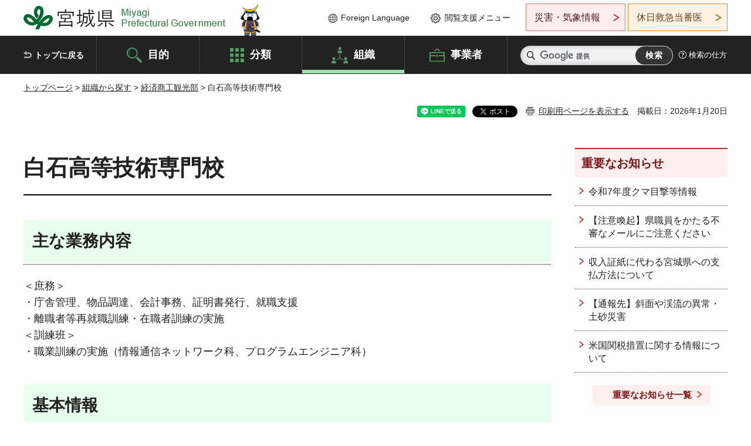

--- FILE ---
content_type: text/html
request_url: https://www-pref-miyagi-jp.cache.yimg.jp/soshiki/srkogsn/index.html
body_size: 32171
content:
<!doctype html>
<html lang="ja" xmlns:og="http://ogp.me/ns#" xmlns:fb="http://www.facebook.com/2008/fbml">
<head>
<meta charset="UTF-8">

<title>白石高等技術専門校 - 宮城県公式ウェブサイト</title>

<meta property="og:title" content="白石高等技術専門校">
<meta property="og:type" content="article">
<meta property="og:description" content="">
<meta property="og:url" content="https://www.pref.miyagi.jp/soshiki/srkogsn/index.html">
<meta property="og:image" content="https://www.pref.miyagi.jp/shared/images/sns/logo.jpg">
<meta property="og:site_name" content="宮城県">
<meta property="og:locale" content="ja_JP">
<meta name="author" content="宮城県">
<meta name="viewport" content="width=device-width, maximum-scale=3.0">
<meta name="format-detection" content="telephone=no">
<meta name="page_id" content="28891">
<link href="/shared/style/default.css" rel="stylesheet" type="text/css" media="all">
<link href="/shared/style/layout.css" rel="stylesheet" type="text/css" media="all">
<link href="/shared/templates/free/style/edit.css" rel="stylesheet" type="text/css" media="all">
<link href="/shared/style/tablet.css" rel="stylesheet" media="only screen and (min-width : 641px) and (max-width : 980px)" type="text/css" id="tmp_tablet_css" class="mc_css">
<link href="/shared/style/smartphone.css" rel="stylesheet" media="only screen and (max-width : 640px)" type="text/css" class="mc_css">
<link href="/shared/templates/free/style/edit_sp.css" rel="stylesheet" media="only screen and (max-width : 640px)" type="text/css" class="mc_css">
<link href="/shared/images/favicon/favicon.ico" rel="shortcut icon" type="image/vnd.microsoft.icon">
<link href="/shared/images/favicon/apple-touch-icon-precomposed.png" rel="apple-touch-icon-precomposed">
<script src="/shared/js/jquery.js"></script>
<script src="/shared/js/setting.js"></script>
<script src="/shared/js/page_print.js"></script>
<script src="/shared/js/readspeaker.js"></script>
<script src="/shared/js/gtag.js"></script>


</head>
<body class="format_free no_javascript">

<noscript><iframe src="https://www.googletagmanager.com/ns.html?id=GTM-PS9C6B9" height="0" width="0" style="display:none;visibility:hidden" title="Google Tag Manager"></iframe></noscript>

<div id="fb-root"></div>
<script async defer crossorigin="anonymous" src="https://connect.facebook.net/ja_JP/sdk.js#xfbml=1&version=v12.0"></script>
<script src="/shared/js/init.js"></script>
<div id="tmp_wrapper">
<noscript>
<p>このサイトではJavaScriptを使用したコンテンツ・機能を提供しています。JavaScriptを有効にするとご利用いただけます。</p>
</noscript>
<p><a href="#tmp_honbun" class="skip">本文へスキップします。</a></p>

<header id="tmp_header">
<div class="container">
<div id="tmp_hlogo">
<p><a href="/index.html"><span>宮城県 Miyagi Prefectural Government</span></a></p>
</div>
<ul id="tmp_hnavi_s">
	<li id="tmp_hnavi_lmenu"><a href="https://miyagi-bousai.my.salesforce-sites.com/">災害・気象情報</a></li>
	<li id="tmp_hnavi_mmenu"><a href="javascript:void(0);">閲覧支援</a></li>
	<li id="tmp_hnavi_rmenu"><a href="javascript:void(0);">検索メニュー</a></li>
</ul>
<div id="tmp_means">
<div id="tmp_setting">
<ul>
	<li class="func_language"><a href="/soshiki/kohou/foreign.html" lang="en">Foreign Language</a></li>
	<li class="func_browser"><a href="javascript:void(0);">閲覧支援メニュー</a>
	<div class="support_dropdown">
	<ul>
		<li id="readspeaker_button1" class="func_read rs_skip"><a accesskey="L" href="//app-eas.readspeaker.com/cgi-bin/rsent?customerid=9180&amp;lang=ja_jp&amp;readid=tmp_main,tmp_update&amp;url=" onclick="readpage(this.href, 'tmp_readspeaker'); return false;" rel="nofollow" class="rs_href">音声読み上げ</a></li>
		<li class="func_fsize"><a href="/moji.html">文字サイズ・色合い変更</a></li>
		<li class="func_fclose">
		<p class="close_btn_sub"><a href="javascript:void(0);"><span>閉じる</span></a></p>
		</li>
	</ul>
	</div>
	</li>
</ul>
</div>
<div class="emergency_aside">
<ul>
	<li class="link_emergency"><a href="https://miyagi-bousai.my.salesforce-sites.com/">災害・気象情報</a>
	<div class="disaster_dropdown">
	<div class="disaster_outer">
	<div class="disaster_inner">
	<div class="disaster_ttl">
	<p class="disaster_label">宮城県災害・気象情報</p>
	</div>
	<div class="disaster_row">
	<div class="disaster_entries">
	<div class="entries_box"><!--entries_box--></div>
	</div>
	<div class="disaster_parameter">
	<p><a href="https://miyagi-bousai.my.salesforce-sites.com/">宮城県防災情報<br>
	ポータルサイト</a></p>
	</div>
	</div>
	</div>
	<p class="close_btn_sub"><a href="javascript:void(0);"><span>閉じる</span></a></p>
	</div>
	</div>
	</li>
	<li id="tmp_link_safety_btn" class="link_safety"><a href="http://www.mmic.or.jp/holidoc/">休日救急当番医</a></li>
</ul>
</div>
</div>
</div>
</header>
<div id="tmp_sma_menu">
<div id="tmp_sma_lmenu" class="wrap_sma_sch">
<div id="tmp_sma_emergency"></div>
<p class="close_btn"><a href="javascript:void(0);"><span>閉じる</span></a></p>
</div>
<div id="tmp_sma_mmenu" class="wrap_sma_sch">
<div id="tmp_sma_func"></div>
<p class="close_btn"><a href="javascript:void(0);"><span>閉じる</span></a></p>
</div>
<div id="tmp_sma_rmenu" class="wrap_sma_sch">
<div id="tmp_sma_cnavi">
<div class="sma_wrap">
<div class="container">
<div id="tmp_sma_purpose">
<div id="tmp_sma_purpose_ttl">
<p>目的から探す</p>
</div>
<div id="tmp_sma_purpose_cnt">
<ul>
	<li class="list1"><a href="/life/sub/3/index.html"><span>助成・融資・支援</span></a></li>
	<li class="list2"><a href="/life/sub/5/index.html"><span>申請・手続き</span></a></li>
	<li class="list3"><a href="/life/sub/8/index.html"><span>資格・試験</span></a></li>
	<li class="list4"><a href="/life/sub/10/index.html"><span>施設</span></a></li>
	<li class="list5"><a href="/life/sub/6/index.html"><span>許認可・届出</span></a></li>
	<li class="list6"><a href="/life/sub/11/index.html"><span>計画・施策</span></a></li>
	<li class="list7"><a href="/life/sub/13/index.html"><span>条例・制度</span></a></li>
	<li class="list8"><a href="/cgi-bin/event_cal_multi/calendar.cgi?type=2"><span>イベント・会議・募集</span></a></li>
	<li class="list10"><a href="/soshiki/toukei/toukei-link.html"><span>統計情報</span></a></li>
	<li class="list11"><a href="/soshiki/jyoho/digimch2.html"><span>デジタルみやぎ</span></a></li>
	<li class="list9"><a href="/site/gyoseisabisu/soudan-index.html"><span>相談窓口</span></a></li>
	<li class="list12"><a href="/site/gyoseisabisu/list1840.html"><span>パブリックコメント</span></a></li>
</ul>
</div>
</div>
<div id="classify_load"></div>
<div class="search_by_mb">
<ul>
	<li><a href="/soshiki/index.html">組織から探す</a></li>
	<li><a href="/site/jigyousha/index.html">事業者の方へ</a></li>
</ul>
</div>
<div class="big_banner_block">
<div class="big_banner">
<div class="big_banner_cnt">
<div class="big_banner_img">
<p><img alt="MIYAGI＋iRO 宮城十色" height="136" src="/shared/images/icon/miyagi_img.png" width="623"></p>
</div>
<div class="big_banner_link">
<p><a href="/site/miyagitoiro/index.html"><span class="show_row_sp">自然や歴史・文化から、<br>
食や暮らしに至るまで。</span> <span class="show_row_sp">あなたにとってきっとプラスになる、<br>
色とりどりの出会いがここにはあります。</span></a></p>
</div>
</div>
</div>
</div>
<div class="progress_mb">
<p><a href="/site/progress_miyagi/index.html"><span class="progress_txt_lg">PROGRESS MIYAGI</span> <span class="progress_txt_sm">富県躍進！持続可能な未来のための</span> <span class="progress_txt_md">8つの「つくる」</span></a></p>
</div>
</div>
</div>
</div>
<p class="close_btn"><a href="javascript:void(0);"><span>閉じる</span></a></p>
</div>
</div>


<div id="tmp_gnavi">
<div class="container">
<nav class="gnavi">
<ul>
	<li class="glist1"><a href="/index.html">トップに戻る</a></li>
	<li class="glist2"><a href="/purpose/index.html">目的</a></li>
	<li class="glist3"><a href="/life/index.html">分類</a></li>
	<li class="glist4"><a href="/soshiki/index.html">組織</a></li>
	<li class="glist5"><a href="/site/jigyousha/index.html">事業者</a></li>
</ul>
</nav>
<div class="region_search">
<div class="search_main">
<div class="search_col">
<div id="tmp_search">
<form action="/search/result.html" id="tmp_gsearch" name="tmp_gsearch">
<div class="wrap_sch_box">
<p class="sch_ttl"><label for="tmp_query">サイト内検索</label></p>
<p class="sch_box"><input id="tmp_query" name="q" size="31" type="text"></p>
</div>
<div class="wrap_sch_box">
<p class="sch_btn"><input id="tmp_func_sch_btn" name="sa" type="submit" value="検索"></p>
<p id="tmp_sma_search_hidden"><input name="cx" type="hidden" value="012929880180916967553:uytuafkv600"> <input name="ie" type="hidden" value="UTF-8"> <input name="cof" type="hidden" value="FORID:9"></p>
</div>
</form>
</div>
</div>
</div>
<div class="search_right">
<div class="how_to_search">
<p><a href="/search/shikata.html">検索の仕方</a></p>
</div>
</div>
</div>
</div>
</div>

<div id="tmp_wrapper2" class="container">
<div id="tmp_wrap_navigation">
<div id="tmp_pankuzu">
<p><a href="/index.html">トップページ</a> &gt; <a href="/soshiki/index.html">組織から探す</a> &gt; <a href="/soshiki/5.html">経済商工観光部</a> &gt; 白石高等技術専門校</p>
</div>
<div id="tmp_wrap_custom_update">
<div id="tmp_custom_update">

<div id="tmp_social_plugins"><div class="social_media_btn line_btn">
<div data-lang="ja" data-type="share-a" data-ver="3" data-url="https://www.pref.miyagi.jp/soshiki/srkogsn/index.html" data-color="default" data-size="small" data-count="false" style="display: none;" class="line-it-button"></div>
<script src="https://www.line-website.com/social-plugins/js/thirdparty/loader.min.js" async="async" defer="defer"></script>
</div><div class="social_media_btn facebook_btn">
<div data-href="https://www.pref.miyagi.jp/soshiki/srkogsn/index.html" data-layout="button" data-size="small" data-mobile-iframe="true" class="fb-share-button"><a target="_blank" href="https://www.facebook.com/sharer/sharer.php?u=https%3A%2F%2Fdevelopers.facebook.com%2Fdocs%2Fplugins%2F&amp;src=sdkpreparse" class="fb-xfbml-parse-ignore">シェア</a></div>
</div><div class="social_media_btn twitter_btn">
<a href="https://twitter.com/share?ref_src=twsrc%5Etfw" data-show-count="false" data-url="https://www.pref.miyagi.jp/soshiki/srkogsn/index.html" data-text="白石高等技術専門校" data-lang="ja" class="twitter-share-button">ツイート</a><script async src="https://platform.twitter.com/widgets.js" charset="utf-8"></script>
</div></div>
<p id="tmp_print"></p>
<p id="tmp_update">掲載日：2026年1月20日</p>

</div>
</div>
</div>
<div id="tmp_wrap_main" class="column_rnavi">
<div id="tmp_main">
<div class="wrap_col_main">
<div class="col_main">
<p id="tmp_honbun" class="skip rs_skip">ここから本文です。</p>
<div id="tmp_readspeaker" class="rs_preserve rs_skip rs_splitbutton rs_addtools rs_exp"></div>
<div id="tmp_contents">

<h1>白石高等技術専門校</h1>
<h2>主な業務内容</h2>
<p>＜庶務＞<br>・庁舎管理、物品調達、会計事務、証明書発行、就職支援<br>・離職者等再就職訓練・在職者訓練の実施<br>＜訓練班＞<br>・職業訓練の実施（情報通信ネットワーク科、プログラムエンジニア科）</p>

<h2>基本情報</h2>
<table border="1" class="datatable">
<tbody>
<tr>
<th><strong>所在地</strong></th>
<td>〒989-1102<br>白石市白川津田字新寺前5-1</td>
</tr>
<tr>
<th><strong>電話番号</strong></th>
<td>0224-35-1511</td>
</tr>
<tr>
<th><strong>ファックス番号</strong></th>
<td>0224-27-2110</td>
</tr>
</tbody>
</table>


<div id="tmp_soshiki_inquiry">
<form method="post" action="https://www.pref.miyagi.jp/cgi-bin/simple_faq/form.cgi">
<div class="soshiki_inquiry_hidden">
<p>
<a href="/soshiki/srkogsn/index.html">経済商工観光部白石高等技術専門校&nbsp;</a>
</p>
<p>白石市白川津田字新寺前5-1</p>
</div>
<p class="inquiry_btn">
<input value="お問い合わせフォーム" type="submit">
</p>
<p>
<input type="hidden" name="code" value="006018001">
<input type="hidden" name="dept" value="9504:9421:8840:9172:8508:9504:9089:5271:9255:9421:8342:8425:3777:9006:8674:10002:8010:8508:8674:3777:8923:8508:3777:8757:9255">
<input type="hidden" name="page" value="/soshiki/srkogsn/index.html">
<input type="hidden" name="ENQ_RETURN_MAIL_SEND_FLG" value="1">
<input type="hidden" name="publish_ssl_flg" value="1">
</p>
</form>
</div>
<p><a href="https://www.pref.miyagi.jp/soshiki/srkogsn/counseling_form.html"><img alt="学校見学ロゴ画像" height="194" src="/images/28891/kengaku_logo.jpg" width="890"></a></p>
<h2>新着情報</h2>
<ul>
</ul>
<h3>普通課程（学卒者訓練）の学生募集について</h3>
<ul>
	<li><a href="/soshiki/srkogsn/r8/general_selection2.html">普通課程（学卒者訓練）令和8年度入学生の一般選考（二次募集）</a>を掲載しました。</li>
	<li><a href="/documents/28891/srkogsn_pamphlet_2026.pdf" class="icon_pdf">令和8年度普通課程入学生募集案内</a>を掲載しました。</li>
	<li>学校見学やオンライン入学相談を随時実施します。予約は希望日の一週間前までに「<a href="https://www.pref.miyagi.jp/soshiki/srkogsn/counseling_form.html">入学相談入力フォーム</a>」から必要事項を入力してください。</li>
</ul>
<h2>本校の概要</h2>
<ul>
	<li><a href="/soshiki/srkogsn/gaiyo.html">本校の概要</a></li>
	<li><a href="/documents/28891/srkogsn_overview2025.pdf" class="icon_pdf">令和7年度事業概要（PDF：590KB）</a></li>
	<li><a href="/soshiki/srkogsn/map.html">本校までの道のり</a></li>
</ul>
<h2>普通課程（学卒者訓練）高校生または若年求職者向け</h2>
<p>主に高校卒業者の方を対象に、就職に必要な職業スキルや知識を習得するための職業訓練を実施しています。</p>
<h3>募集日程及び入学選考試験について</h3>
<ul>
	<li><a href="/soshiki/srkogsn/r8-bosyuu.html">普通課程（学卒者訓練）令和8年度入学生募集</a></li>
</ul>
<h3>訓練科の紹介</h3>
<ul>
	<li><a href="/soshiki/srkogsn/tsuushin.html">情報通信ネットワーク科（2年課程 定員20名）</a></li>
	<li><a href="/soshiki/srkogsn/program.html">プログラムエンジニア科（2年課程 定員20名）</a></li>
</ul>
<div class="box_info">
			<div class="box_info_ttl">
			<p>&nbsp;</p>
			<p>学生募集資料及び入学選考様式</p>
			</div>
			<div class="box_info_cnt">
			<ul>
				<li><a href="/documents/28891/srkogsn_pamphlet_2026.pdf" class="icon_pdf">令和8年度普通課程入学生募集案内（PDF：1,814KB）</a></li>
				<li><a href="/documents/28891/r8panfu.pdf" class="icon_pdf">宮城県立高等技術専門校普通課程令和8年度入校生募集パンフレット（PDF：8,240KB）</a></li>
				<li><a href="/documents/28891/applicationform.pdf" class="icon_pdf">入学願書（PDF：192KB）</a></li>
				<li><a href="/documents/28891/siganriyuu.docx" class="icon_word">志願理由書（ワード：17KB）</a></li>
				<li><a href="/documents/28891/suisen.doc" class="icon_word">推薦書（ワード：35KB）</a></li>
			</ul>
			</div>
</div>
<h3>ホットニュース</h3>
<p>本校で行っている訓練の様子や、日々の出来事を掲載しています。</p>
<p><a href="https://www.instagram.com/shiroishi_kogsn/" target="_blank"><img alt="インスタグラムへのリンク" height="110" src="/images/28891/instagram_icon.png" width="450">（外部サイトへリンク）（別ウィンドウで開きます）</a></p>
<p><a href="https://x.com/shiroishi_kogsn/" target="_blank"><img alt="Xへのリンク" height="109" src="/images/28891/x_icon.png" width="450">（外部サイトへリンク）（別ウィンドウで開きます）</a></p>
<h2><a id="itaku" name="itaku">&nbsp;</a>離職者等再就職訓練（求職者向け）</h2>
<p>仙南地域の委託先で実施しています。入学選考試験は本校で行います。<br>
募集期間内にハローワークの職業相談窓口にて御相談の上、お申し込みください。</p>
<ul>
	<li><a href="/soshiki/srkogsn/itaku/rishokusya.html">離職者等再就職訓練のコース一覧</a></li>
</ul>
<h2><a id="skillup" name="skillup">&nbsp;</a>在職者訓練（働いている方のスキルアップ講座）</h2>
<p>主に中小企業で働いている方等を対象に講習会を実施しています。<br>
受講者の方々から大変わかりやすいとご好評をいただいております。</p>
<ul>
	<li><a href="/soshiki/srkogsn/skillup/skillup2024.html">在職者訓練のコース一覧</a></li>
	<li><a href="/soshiki/srkogsn/skillup/ordermade.html">オーダーメイド型在職者訓練</a></li>
</ul>
<h2>企業の方へ</h2>
<ul>
	<li><a href="/soshiki/srkogsn/z-kyuujinhyou.html">求人票の受付方法</a></li>
</ul>
<h2>修了生の方へ</h2>
<ul>
	<li><a href="/soshiki/srkogsn/shoumeisho.html">各種証明書の交付について</a></li>
</ul>
<h2>関連リンク</h2>
<p>宮城県の職業訓練施設</p>
<ul>
	<li><a href="/soshiki/sd-kougi/index.html">仙台高等技術専門校</a></li>
	<li><a href="/soshiki/oskogi/index.html">大崎高等技術専門校</a></li>
	<li><a href="/soshiki/is-kougi/index.html">石巻高等技術専門校</a></li>
	<li><a href="/soshiki/ks-kougi/index.html">気仙沼高等技術専門校</a></li>
	<li><a href="/soshiki/miyashou/index.html">宮城障害者職業能力開発校</a></li>
</ul>
<p>関係機関</p>
<ul>
	<li><a href="/soshiki/sanzin/index.html">宮城県産業人材対策課</a></li>
	<li><a href="http://www.miyagi-syokunou-kyoukai.com/">宮城県職業能力開発協会（外部サイトへリンク）</a></li>
	<li><a href="https://jsite.mhlw.go.jp/miyagi-roudoukyoku/">宮城労働局（外部サイトへリンク）</a></li>
</ul>
<p>関連リンク</p>
<ul>
	<li><a href="https://www.job-card.mhlw.go.jp/">マイジョブ・カード（外部サイトへリンク）</a></li>
</ul>



</div>

<div id="tmp_feedback">
<div id="tmp_feedback_ttl">
<p>より良いウェブサイトにするためにみなさまのご意見をお聞かせください</p>
</div>
<div id="tmp_feedback_cnt">
<form action="/cgi-bin/feedback/feedback.cgi" id="feedback" method="post">
<p><input name="page_id" type="hidden" value="28891"> <input name="page_title" type="hidden" value="白石高等技術専門校"> <input name="page_url" type="hidden" value="https://www.pref.miyagi.jp/soshiki/srkogsn/index.html"> <input name="item_cnt" type="hidden" value="2"></p>
<fieldset><legend>このページの情報は役に立ちましたか？</legend>
<p><input id="que1_1" name="item_1" type="radio" value="役に立った"> <label for="que1_1">1：役に立った</label></p>
<p><input id="que1_2" name="item_1" type="radio" value="ふつう"> <label for="que1_2">2：ふつう</label></p>
<p><input id="que1_3" name="item_1" type="radio" value="役に立たなかった"> <label for="que1_3">3：役に立たなかった</label></p>
</fieldset>
<p><input name="label_1" type="hidden" value="質問：このページの情報は役に立ちましたか？"> <input name="nes_1" type="hidden" value="0"> <input name="img_1" type="hidden"> <input name="img_alt_1" type="hidden"> <input name="mail_1" type="hidden" value="0"></p>
<fieldset><legend>このページの情報は見つけやすかったですか？</legend>
<p><input id="que2_1" name="item_2" type="radio" value="見つけやすかった"> <label for="que2_1">1：見つけやすかった</label></p>
<p><input id="que2_2" name="item_2" type="radio" value="ふつう"> <label for="que2_2">2：ふつう</label></p>
<p><input id="que2_3" name="item_2" type="radio" value="見つけにくかった"> <label for="que2_3">3：見つけにくかった</label></p>
</fieldset>
<p><input name="label_2" type="hidden" value="質問：このページの情報は見つけやすかったですか？"> <input name="nes_2" type="hidden" value="0"> <input name="img_2" type="hidden"> <input name="img_alt_2" type="hidden"> <input name="mail_2" type="hidden" value="0"></p>
<p class="submit"><input type="submit" value="送信"></p>
</form>
</div>
</div>

</div>
</div>
<div class="wrap_col_rgt_navi">
<div class="col_rgt_navi">

<div class="rnavi_oshirase">
<div class="oshirase_ttl">
<p>重要なお知らせ</p>
</div>
<div class="oshirase_btn"><a href="/juyo/index.html">重要なお知らせ一覧</a></div>
</div>
<div id="tmp_wrap_recommend" class="rs_preserve">
<div id="tmp_recommend">
<div id="tmp_recommend_ttl">
<p>こちらのページも読まれています</p>
</div>
<div id="tmp_recommend_cnt">&nbsp;</div>
</div>
</div>
<script type="text/javascript" src="/shared/system/js/recommend/recommend.js"></script>


<div class="lnavi_func">
<div class="lnavi_ttl">
<p class="lnavi_cate_sch">同じカテゴリから探す</p>
<p><a href="/soshiki/5.html">経済商工観光部</a></p>
</div>
<div class="lnavi_cnt">
<ul>
<li><a href="/soshiki/keiryo/index.html">計量検定所</a></li>
<li><a href="/soshiki/is-kougi/index.html">石巻高等技術専門校</a></li>
<li><a href="/soshiki/jidousha/index.html">自動車産業振興室</a></li>
<li><a href="/soshiki/chukisi/index.html">中小企業支援室</a></li>
<li><a href="/soshiki/sanzin/index.html">産業人材対策課</a></li>
<li><a href="/soshiki/koyou/index.html">雇用対策課</a></li>
<li><a href="/soshiki/kokusaibiz/index.html">国際ビジネス推進室</a></li>
<li><a href="/soshiki/srkogsn/index.html">白石高等技術専門校</a></li>
<li><a href="/soshiki/miyashou/index.html">宮城障害者職業能力開発校</a></li>
<li><a href="/soshiki/syokokin/index.html">商工金融課</a></li>
<li><a href="/soshiki/kankou/index.html">観光戦略課</a></li>
<li><a href="/soshiki/shinsan/index.html">新産業振興課</a></li>
<li><a href="/soshiki/chukisi/zaisansyobun-jigyousyoukei-souzoku.html">事業承継（相続）</a></li>
<li><a href="/soshiki/chukisi/zaisansyobun-jigyousyoukei-souzokuigai.html">事業承継（相続以外）</a></li>
<li><a href="/soshiki/chukisi/group-2024zaisanssyobunyousiki.html">財産処分について ～まず,こちらをご覧ください～</a></li>
<li><a href="/soshiki/is-kougi/goukaku.html">石巻高等技術専門校-合格発表</a></li>
<li><a href="/soshiki/ks-kougi/index.html">気仙沼高等技術専門校</a></li>
<li><a href="/site/sd-kougi/index.html">■■宮城県立仙台高等技術専門校■■</a></li>
<li><a href="/soshiki/sd-kougi/2025zaisyoku-cad.html">令和7年度在職者訓練（CAD操作入門）受講者募集案内</a></li>
<li><a href="/soshiki/chukisi/kigyoufukousienhan.html">企業復興支援班</a></li>
<li><a href="/soshiki/sd-kougi/r7jidousyacontesut2.html">第7回みやぎ学生自動車整備技能コンクールについて</a></li>
<li><a href="/soshiki/semicon/index.html">半導体産業振興室</a></li>
<li><a href="/soshiki/fukensui/index.html">富県宮城推進室</a></li>
<li><a href="/soshiki/oosakaz/index.html">大阪事務所</a></li>
<li><a href="/soshiki/sd-kougi/index.html">仙台高等技術専門校（旧ページ）</a></li>
<li><a href="/soshiki/sd-kougi/2025hotnews-setubi.html">ホットニュース2025（設備工事科）</a></li>
<li><a href="/soshiki/sd-kougi/2025hotnews-denki.html">ホットニュース2025（電気科）</a></li>
<li><a href="/soshiki/sd-kougi/2025hotnews-denshi.html">ホットニュース2025（電子制御システム科）</a></li>
<li><a href="/soshiki/sd-kougi/2025hotnews-kikai.html">ホットニュース2025（機械エンジニア科）</a></li>
<li><a href="/soshiki/sd-kougi/opencampus2023.html">令和7年度オープンキャンパスについて</a></li>
<li><a href="/soshiki/sd-kougi/2025hotnews-car.html">ホットニュース2025（自動車整備科）</a></li>
<li><a href="/soshiki/sd-kougi/2025hotnews-zouen.html">ホットニュース2025（造園科）</a></li>
<li><a href="/soshiki/sd-kougi/2025hotnews-gyouji.html">ホットニュース2025（行事）</a></li>
<li><a href="/soshiki/sd-kougi/2025hotnews-sakan.html">ホットニュース2025（左官科）</a></li>
<li><a href="/soshiki/sd-kougi/hotnews2025.html">ホットニュース2025</a></li>
<li><a href="/soshiki/sd-kougi/2025hotnews-jobselect.html">ホットニュース2025（ジョブセレクト科）</a></li>
<li><a href="/soshiki/sd-kougi/2025hotnews-seizu.html">ホットニュース2025（建築製図科）</a></li>
<li><a href="/soshiki/sd-kougi/2025hotnews-tosou.html">ホットニュース2025（塗装施工科）</a></li>
<li><a href="/soshiki/sd-kougi/r7_goukaku_sakan_zouen.html">合格発表（短期課程　左官科　造園科）</a></li>
<li><a href="/soshiki/sd-kougi/r7-tannki-goukaku.html">短期課程合格発表</a></li>
<li><a href="/soshiki/sd-kougi/2024hotnews-denshi.html">ホットニュース2024（電子制御システム科）</a></li>
<li><a href="/soshiki/sd-kougi/2024hotnews-kikai.html">ホットニュース2024（機械エンジニア科）</a></li>
<li><a href="/soshiki/sanritu/index.html">産業立地推進課</a></li>
<li><a href="https://www.pref.miyagi.jp/soshiki/sd-kougi/202501setumeikaiank.html">高技専説明会参加者アンケート</a></li>
<li><a href="/soshiki/sd-kougi/2025zaisyoku-python.html">令和6年度在職者訓練（IT実務科Python入門）受講者募集案内</a></li>
<li><a href="/soshiki/sd-kougi/2025zaisyoku-rpa.html">令和6年度在職者訓練（IT実務科RPA入門）受講者募集案内</a></li>
<li><a href="/soshiki/sd-kougi/2024hotnews-denki.html">ホットニュース2024（電気科）</a></li>
<li><a href="/soshiki/sd-kougi/2024hotnews-car.html">ホットニュース2024（自動車整備科）</a></li>
<li><a href="/soshiki/sd-kougi/r7-tannki-bosyuu.html">令和7年度短期課程(左官科・造園科)訓練生募集について</a></li>
<li><a href="/soshiki/sd-kougi/2024hotnews-gyouji.html">ホットニュース2024（行事）</a></li>
</ul>
</div>
</div>

</div>
</div>
</div>

<div id="tmp_purpose">
<div id="tmp_purpose_ttl">
<p>目的から探す</p>
</div>
<div id="tmp_purpose_cnt">
<ul>
	<li class="list1"><a href="/life/sub/3/index.html"><span>助成・融資・支援</span></a></li>
	<li class="list2"><a href="/life/sub/5/index.html"><span>申請・手続き</span></a></li>
	<li class="list3"><a href="/life/sub/8/index.html"><span>資格・試験</span></a></li>
	<li class="list4"><a href="/life/sub/10/index.html"><span>施設</span></a></li>
	<li class="list5"><a href="/life/sub/6/index.html"><span>許認可・届出</span></a></li>
	<li class="list6"><a href="/life/sub/11/index.html"><span>計画・施策</span></a></li>
	<li class="list7"><a href="/life/sub/13/index.html"><span>条例・制度</span></a></li>
	<li class="list8"><a href="/cgi-bin/event_cal_multi/calendar.cgi?type=2"><span>イベント・会議・募集</span></a></li>
	<li class="list10"><a href="/soshiki/toukei/toukei-link.html"><span>統計情報</span></a></li>
	<li class="list11"><a href="/soshiki/jyoho/digimch2.html"><span>デジタルみやぎ</span></a></li>
	<li class="list9"><a href="/site/gyoseisabisu/soudan-index.html"><span>相談窓口</span></a></li>
	<li class="list12"><a href="/soshiki/kohou/publiccmentitiran.html"><span>パブリックコメント</span></a></li>
</ul>
</div>
</div>
<div id="tmp_pickup_bnr">
<div class="pickup_bnr">
<div class="big_banner_block">
<div class="big_banner">
<div class="big_banner_cnt">
<div class="big_banner_img">
<p><img alt="MIYAGI＋iRO 宮城十色" height="136" src="/shared/images/icon/miyagi_img.png" width="623"></p>
</div>
<div class="big_banner_link">
<p class="used_bg_img"><a href="/site/miyagitoiro/index.html"><span class="show_row_sp">自然や歴史・文化から、<br>
食や暮らしに至るまで。</span> <span class="show_row_sp">あなたにとってきっとプラスになる、<br>
色とりどりの出会いがここにはあります。</span> </a></p>
</div>
</div>
</div>
</div>
</div>
<div class="pickup_bnr">
<div class="progress_mb">
<p><a href="/site/progress_miyagi/index.html"><span class="progress_txt_lg">PROGRESS MIYAGI</span> <span class="progress_txt_sm">富県躍進！持続可能な未来のための</span> <span class="progress_txt_md">8つの「つくる」</span> </a></p>
</div>
</div>
</div>


<div id="tmp_retrieval">
<div id="tmp_retrieval_ttl">
<p class="ttl_en">information retrieval</p>
<p>このページに知りたい情報がない場合は</p>
</div>
<div id="tmp_retrieval_cnt">
<div class="search_func">
<ul>
	<li class="search_list1"><a href="/purpose/index.html"><span>目的から探す</span></a></li>
	<li class="search_list2"><a href="/life/index.html"><span>分類から探す</span></a></li>
	<li class="search_list3"><a href="/soshiki/index.html"><span>組織から探す</span></a></li>
	<li class="search_list4"><a href="/site/jigyousha/index.html"><span>事業者の方へ</span></a></li>
</ul>
</div>
<div id="tmp_fsearch">
<div class="search_inner">
<div class="search_form_box">
<form action="/search/result.html" id="tmp_fsearch_form" name="tmp_fsearch_form">
<div class="fsearch_wrap">
<p class="sch_ttl"><label for="tmp_fquery">キーワードから探す</label></p>
<div class="wrap_sch_row">
<div class="wrap_sch_box">
<p class="sch_box"><label for="tmp_fquery" class="lbl_icon">&nbsp;</label> <input id="tmp_fquery" name="q" placeholder="カスタム検索" size="31" type="text"></p>
<p class="sch_btn"><input id="tmp_func_fsearch_btn" name="sa" type="submit" value="検索"></p>
<p id="tmp_fsearch_hidden"><input name="cx" type="hidden" value="012929880180916967553:uytuafkv600"> <input name="ie" type="hidden" value="UTF-8"><input name="cof" tabindex="-32768" type="hidden" value="FORID:9"></p>
</div>
</div>
</div>
</form>
</div>
<p class="search_link"><a href="/search/shikata.html">検索の仕方</a></p>
</div>
</div>
</div>
</div>

</div>
<div class="pnavi">
<p class="ptop"><a href="#tmp_header">ページの先頭に戻る</a></p>
</div>
</div>

<footer id="tmp_footer">
<div class="footer_wrap">
<div class="container">
<div class="footer_front">
<div class="footer_info">
<div class="footer_aside">
<div class="footer_logo">
<p><span>宮城県公式Webサイト</span></p>
</div>
<div class="company_num">
<p>法人番号8000020040002</p>
</div>
</div>
<div class="footer_cnt">
<address>
<p><span class="dis_code">〒980-8570</span>宮城県仙台市青葉区本町3丁目8番1号</p>
<p><span>電話番号：</span>022-211-2111</p>
<p>（受付時間 8時30分～17時15分）</p>
</address>
<div class="directional_button">
<ul>
	<li><a href="/site/access/index.html">県庁への行き方</a></li>
	<li><a href="/soshiki/kanzai/sub-c4.html">県庁県民駐車場</a></li>
</ul>
</div>
</div>
</div>
<div class="footer_nav">
<ul class="fnavi">
	<li><a href="/soshiki/kohou/site-riyou.html#a01">リンク・著作権・免責事項</a></li>
	<li><a href="/soshiki/kohou/site-riyou.html#a06">個人情報保護</a></li>
	<li><a href="/soshiki/kohou/accessibility.html">ウェブアクセシビリティへの配慮</a></li>
	<li><a href="/soshiki/kanzai/koukoku-top.html">広告掲載に関する情報</a></li>
	<li><a href="/soshiki/kohou/site-riyou.html">ホームページ全般に関する情報</a></li>
	<li><a href="/site/userguide/index.html">はじめての方へ</a></li>
	<li><a href="/sitemap.html">サイトマップ</a></li>
</ul>
</div>
</div>
</div>
</div>
<div class="prefectural_info">
<div class="container">
<p lang="en" class="copyright">Copyright &copy; Miyagi Prefectural Government<br>
All Rights Reserved.</p>
</div>
</div>
</footer>
</div>
<script src="/shared/js/function.js"></script>
<script src="/shared/js/main.js"></script>
<script src="/shared/system/js/recommend/recommend.js"></script>
</body>
</html>


--- FILE ---
content_type: text/html; charset=UTF-8
request_url: https://www-pref-miyagi-jp.cache.yimg.jp/cgi-bin/recommend/handle_get/get_recommend.php?page_id=28891&limit=5
body_size: 948
content:
{"status":"success","results":"<ul><li><a href=\"https:\/\/www.pref.miyagi.jp\/soshiki\/oskogi\/index.html\">\u5927\u5d0e\u9ad8\u7b49\u6280\u8853\u5c02\u9580\u6821<\/a><\/li>\n<li><a href=\"https:\/\/www.pref.miyagi.jp\/soshiki\/sanzin\/kgsn-bosyu.html\">\u4ee4\u548c8\u5e74\u5ea6\u9ad8\u7b49\u6280\u8853\u5c02\u9580\u6821\u666e\u901a\u8ab2\u7a0b\u5165\u6821\u751f\u52df\u96c6<\/a><\/li>\n<li><a href=\"https:\/\/www.pref.miyagi.jp\/soshiki\/srkogsn\/r8\/general_selection2.html\">\u767d\u77f3\u9ad8\u7b49\u6280\u8853\u5c02\u9580\u6821\u4ee4\u548c8\u5e74\u5ea6\u666e\u901a\u8ab2\u7a0b\uff08\u5b66\u5352\u8005\u8a13\u7df4\uff09\u5b66\u751f\u52df\u96c6\u3068\u4e00\u822c\u5165\u5b66\u9078\u8003\uff08\u4e8c\u6b21\u52df\u96c6\uff09\u306b\u3064\u3044\u3066<\/a><\/li>\n<li><a href=\"https:\/\/www.pref.miyagi.jp\/soshiki\/is-kougi\/index.html\">\u77f3\u5dfb\u9ad8\u7b49\u6280\u8853\u5c02\u9580\u6821<\/a><\/li>\n<li><a href=\"https:\/\/www.pref.miyagi.jp\/soshiki\/srkogsn\/itaku\/rishokusya.html\">\u96e2\u8077\u8005\u7b49\u518d\u5c31\u8077\u8a13\u7df4\u30b3\u30fc\u30b9\u4e00\u89a7<\/a><\/li><\/ul>"}

--- FILE ---
content_type: text/html; charset=UTF-8
request_url: https://www-pref-miyagi-jp.cache.yimg.jp/cgi-bin/recommend/handle_get/get_recommend.php?page_id=28891&limit=5
body_size: 889
content:
{"status":"success","results":"<ul><li><a href=\"https:\/\/www.pref.miyagi.jp\/soshiki\/oskogi\/index.html\">\u5927\u5d0e\u9ad8\u7b49\u6280\u8853\u5c02\u9580\u6821<\/a><\/li>\n<li><a href=\"https:\/\/www.pref.miyagi.jp\/soshiki\/sanzin\/kgsn-bosyu.html\">\u4ee4\u548c8\u5e74\u5ea6\u9ad8\u7b49\u6280\u8853\u5c02\u9580\u6821\u666e\u901a\u8ab2\u7a0b\u5165\u6821\u751f\u52df\u96c6<\/a><\/li>\n<li><a href=\"https:\/\/www.pref.miyagi.jp\/soshiki\/srkogsn\/r8\/general_selection2.html\">\u767d\u77f3\u9ad8\u7b49\u6280\u8853\u5c02\u9580\u6821\u4ee4\u548c8\u5e74\u5ea6\u666e\u901a\u8ab2\u7a0b\uff08\u5b66\u5352\u8005\u8a13\u7df4\uff09\u5b66\u751f\u52df\u96c6\u3068\u4e00\u822c\u5165\u5b66\u9078\u8003\uff08\u4e8c\u6b21\u52df\u96c6\uff09\u306b\u3064\u3044\u3066<\/a><\/li>\n<li><a href=\"https:\/\/www.pref.miyagi.jp\/soshiki\/is-kougi\/index.html\">\u77f3\u5dfb\u9ad8\u7b49\u6280\u8853\u5c02\u9580\u6821<\/a><\/li>\n<li><a href=\"https:\/\/www.pref.miyagi.jp\/soshiki\/srkogsn\/itaku\/rishokusya.html\">\u96e2\u8077\u8005\u7b49\u518d\u5c31\u8077\u8a13\u7df4\u30b3\u30fc\u30b9\u4e00\u89a7<\/a><\/li><\/ul>"}

--- FILE ---
content_type: application/javascript
request_url: https://www-pref-miyagi-jp.cache.yimg.jp/shared/js/setting.js
body_size: 6113
content:
jQuery.noConflict();
(function($){

	$.GSET = {};

	//ブレイクポイント(MediaQuery)の設定
	$.GSET.MODEL = {
		//ブレイクポイントの名前(要素移動などで使用) : MediaQueryの値
		pc: '(min-width: 981px)',
		tb: 'only screen and (min-width : 641px) and (max-width : 980px)',
		sp: 'only screen and (max-width : 640px)'
	};

	//要素移動の設定
	$.GSET.MOVE_ELEM = [{
		elem: '.format_free #tmp_gnavi .region_search',
		pc: ['.format_free #tmp_gnavi .gnavi','after'],
		tb: ['.format_free #tmp_gnavi .gnavi','before'],
		sp: ['.format_free #tmp_gnavi .gnavi','before']
	},{
		elem: '#tmp_wrap_navigation',
		pc: ['#tmp_wrapper2','prepend'],
		tb: ['#tmp_wrapper2','prepend'],
		sp: ['.pnavi','before']
	},{
		elem: '#tmp_wrap_custom_update',
		pc: ['#tmp_wrap_navigation','append'],
		tb: ['#tmp_wrap_navigation','append'],
		sp: ['#tmp_wrapper2','prepend']
	},{
		elem: '#tmp_social_plugins',
		pc: ['#tmp_custom_update','prepend'],
		tb: ['#tmp_custom_update','prepend'],
		sp: ['#tmp_main .col_main','append']
	},{
		elem: '.footer_nav',
		pc: ['.footer_info','after'],
		tb: ['.footer_info','before'],
		sp: ['.footer_wrap .container','prepend']
	},{
		elem: '.pickup_rnavi',
		pc: ['.news_tab_wrap','after'],
		tb: ['.news_tab_wrap','after'],
		sp: ['#tmp_purpose','before']
	},{
		elem: '#tmp_pankuzu',
		pc: ['#tmp_main > .container','prepend'],
		tb: ['#tmp_main > .container','prepend'],
		sp: ['.method_search','after']
	},{
		elem: '.disaster_dropdown',
		pc: ['.link_emergency','append'],
		tb: ['#tmp_sma_emergency','prepend'],
		sp: ['#tmp_sma_emergency','prepend']
	},{
		elem: '.support_dropdown',
		pc: ['.func_browser','append'],
		tb: ['#tmp_sma_func','prepend'],
		sp: ['#tmp_sma_func','prepend']
	},{
		elem: '.func_language',
		pc: ['#tmp_setting > ul','prepend'],
		tb: ['#tmp_sma_func ul','prepend'],
		sp: ['#tmp_sma_func ul','prepend']
	},{
		elem: '#tmp_link_safety_btn',
		pc: ['.emergency_aside > ul','append'],
		tb: ['.search_by_mb ul','prepend'],
		sp: ['.search_by_mb ul','prepend']
	},{
		elem: '.oshirase_block .oshirase_btn',
		pc: ['.oshirase_ttl','after'],
		tb: ['.oshirase_ttl','after'],
		sp: ['.oshirase_block','append']
	},{
		elem: '.return_to_top',
		pc: ['#tmp_contents .box_link','after'],
		tb: ['#tmp_contents .box_link','after'],
		sp: ['#tmp_contents .box_link','before']
	}];

	//PC/スマートフォン切り替えの設定
	$.GSET.MODEL_CHANGE_CSS = '.mc_css'; //PC表示時に削除するCSS
	$.GSET.MODEL_CHANGE_CWIDTH = 1280; //PC表示時のコンテンツ幅
	$.GSET.MODEL_CHANGE_BASE_MODEL = 'pc'; //PC表示のブレイクポイント名
	$.GSET.MODEL_CHANGE_SP_MODEL = 'sp'; //スマートフォン表示のブレイクポイント名

	// JavaScriptでCookie処理
	var gdCookie = {
		setCookie: function (key, value, cookie) {
			var defaults = ['', '', { expires: 365 }];
			var options = [key, value, cookie];
			var c = $.extend(true, {}, defaults, options);
			var expires = c[2].expires;
			// var path = c[2].path;
			var path = '/';
			var date = new Date();
			date.setTime(date.getTime() + (expires * 24 * 60 * 60 * 1000));
			expires = '; expires=' + date.toUTCString(); //協定世界時
			document.cookie = key + '=' + value + expires + '; path=' + path + ';';
		},
		getCookie: function (key) {
			var nameEQ = key + '=';
			var decodedCookie = decodeURIComponent(document.cookie);
			var cookie_array = decodedCookie.split(';');
			for (var i = 0; i < cookie_array.length; i++) {
				var c = cookie_array[i].trim();
				if (c.indexOf(nameEQ) == 0) {
					return c.substring(nameEQ.length, c.length);
				}
			}
			return '';
		},
		removeCookie: function (key, value, cookie) {
			var date = new Date();
			date.setTime(0);
			var path = '/';
			document.cookie = key + '=; expires=' + date.toUTCString() + '; path=' + path + ';';
		},
		clearCookie: function () {
			var cookies = document.cookie.split(';');
			for (var i = 0; i < cookies.length; i++) {
				var cookie = cookies[i];
				var eqPos = cookie.indexOf('=');
				var key = eqPos > -1 ? cookie.substr(0, eqPos) : cookie;
				removeCookie(key);
			}
		}
	};

	// Storageが利用可能か
	function checkStorage(type) {
		try {
			var storage = window[type];
			var storageItem = '__storage__';
			storage.setItem(storageItem, '__check__');
			storage.removeItem(storageItem);
			return true;
		}
		catch (e) {
			return e instanceof DOMException && (e.code === 22 || e.code === 1014 || e.name === 'QuotaExceededError' || e.name === 'NS_ERROR_DOM_QUOTA_REACHED') && storage.length !== 0;
		}
	}
	if (checkStorage('localStorage')) {
		checkStorageResult = true;
	}
	else {
		checkStorageResult = false;
	}
	// Cookieが利用可能か
	var cookieItem = '__cookie__';
	gdCookie.setCookie(cookieItem, '__check__');
	if (gdCookie.getCookie(cookieItem)) {
		gdCookie.removeCookie(cookieItem);
		checkCookieResult = true;
	}
	else {
		checkCookieResult = false;
	}

	$.GSTORAGE = {};
	// localStorage.setItem, localStorage.getItem, localStorage.removeItem, localStorage.clear をCookieに変換する処理
	$.GSTORAGE.switchStorage = function () {
		storageAvailable = checkStorageResult;
		cookieAvailable = checkCookieResult;
		// Storageが利用可能
		if (storageAvailable) {
			return localStorage;
		}
		// Storageが利用不可でCookieが利用可能
		else if (cookieAvailable) {
			return {
				// 第一引数：key, 第二引数：value, 第三引数：{expires, path}
				setItem: function (key, value, cookie) {
					return gdCookie.setCookie(key, value, cookie);
				},
				getItem: function (key) {
					if (gdCookie.getCookie(key)) {
						return gdCookie.getCookie(key);
					}
					else {
						return undefined;
					}
				},
				removeItem: function (key, cookie) {
					return gdCookie.removeCookie(key, cookie);
				},
				clear: function () {
					return gdCookie.clearCookie();
				}
			}
		}
		// Storage,Cookie利用不可
		else {
			return {
				setItem: function () {
					return false;
				},
				getItem: function () {
					return false;
				},
				removeItem: function () {
					return false;
				},
				clear: function () {
					return false;
				}
			}
		};
	}
})(jQuery);
